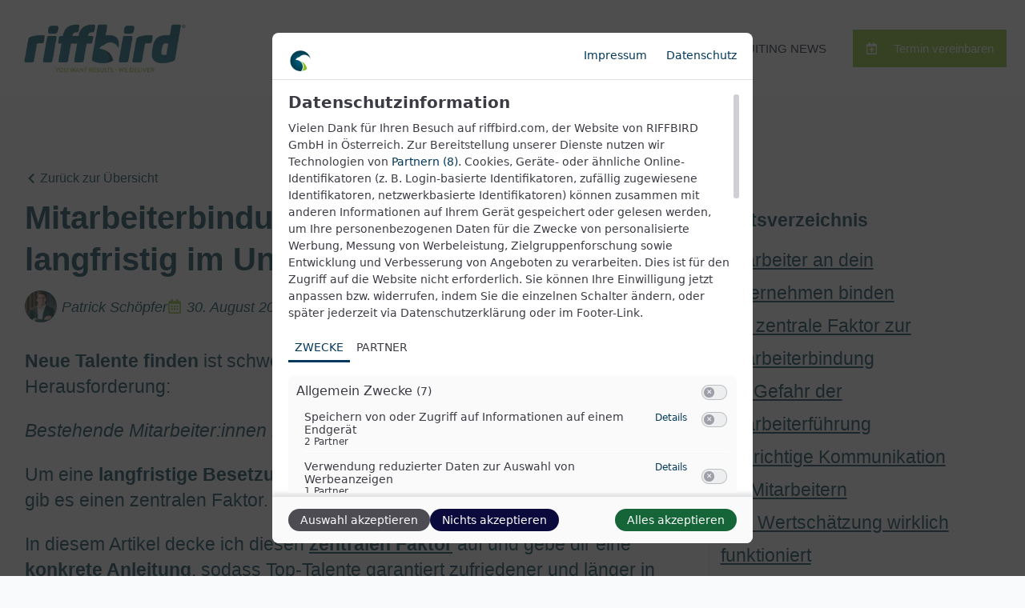

--- FILE ---
content_type: text/css
request_url: https://insights.riffbird.com/wp-content/uploads/breakdance/css/post-1482-defaults.css?v=2c3ac1cedb9535064b93cecfd7cd07cb
body_size: 1910
content:
.breakdance .bde-section{position:relative;width:100%;background-position:center center;background-size:cover}.breakdance .bde-section .section-container{max-width:var(--bde-section-width);background-size:cover;position:relative;display:flex;flex-direction:column;align-items:flex-start;text-align:left;margin:0 auto;padding:var(--bde-section-vertical-padding) var(--bde-section-horizontal-padding)}.breakdance .bde-section .section-shape-divider-wrapper{position:absolute;overflow:hidden;top:0;left:0;bottom:0;right:0;pointer-events:none}.breakdance .bde-section .section-shape-divider-wrapper .section-shape-divider svg{position:absolute;color:#000;width:100%;height:320px;left:0;right:0;top:0}.breakdance .bde-button{max-width:100%}.breakdance .bde-columns{max-width:100%;width:100%;display:flex;flex-direction:row;flex-wrap:nowrap;gap:var(--bde-column-gap)}.breakdance .bde-column{display:flex;flex-direction:column;justify-content:flex-start;text-align:left;align-items:flex-start;width:calc(var(--column-width) - var(--bde-column-gap) * ((var(--columnCount) - 1) / var(--columnCount)));position:relative;background-size:cover}.breakdance .bde-code-block{max-width:100%;display:flex;flex-direction:column;align-items:flex-start;text-align:left}.breakdance .bde-heading{max-width:100%;margin:0}.breakdance .bde-post-meta{max-width:100%;list-style-type:none;padding:0;margin:0;display:flex;flex-wrap:wrap;gap:20px;color:#000}.breakdance .bde-post-meta li{position:relative;display:flex;align-items:center;color:inherit;margin:0;padding:0}.breakdance .bde-post-meta li a{display:flex;align-items:center;text-decoration:none;color:inherit}.breakdance .bde-post-meta .ee-postmeta-icon{font-size:18px;margin-right:6px}.breakdance .bde-post-meta .ee-postmeta-avatar{width:18px;display:flex;margin-right:6px}.breakdance .bde-post-meta .ee-postmeta-avatar img{max-width:100%;height:auto;border-radius:50%}.breakdance .bde-post-meta .ee-postmeta-term{display:flex;flex-wrap:wrap;white-space:pre-wrap;position:relative}.ee-postmeta-terms-wrap{flex-wrap:wrap}.breakdance .bde-post-meta .ee-postmeta-term:not(:last-child):after{content:", "}.breakdance .bde-post-meta .ee-postmeta-before{white-space:pre-wrap}.breakdance .bde-rich-text{max-width:100%;color:var(--bde-text-color,var(--bde-body-text-color))}.breakdance .bde-rich-text>:last-child li:last-child>p{margin-bottom:0}.breakdance .bde-rich-text img.aligncenter{display:block;margin:auto}.breakdance .bde-rich-text img.alignleft{float:left}.breakdance .bde-rich-text img.alignright{float:right}.breakdance .bde-div{display:flex;flex-direction:column;align-items:flex-start;text-align:left;max-width:100%;position:relative;background-size:cover}.bde-fancy-divider{max-width:100%;width:100%;display:flex;--bde-fancy-divider-border-style:dotted;--bde-fancy-divider-border-size:2px;--bde-fancy-divider-border-color:var(--grey-600);--bde-fancy-divider-pattern-height:12px;--bde-fancy-divider-pattern-size:40px;--bde-fancy-divider-pattern-url:'url()'}.bde-fancy-divider__wrapper{display:flex;width:100%}.bde-fancy-divider__separator{width:100%;border-top:var(--bde-fancy-divider-border-size) var(--bde-fancy-divider-border-style) var(--bde-fancy-divider-border-color)}.bde-fancy-divider__separator.has-content{border-top:0;display:flex;flex-direction:row;flex-wrap:nowrap;align-items:center;justify-content:center}.bde-fancy-divider__separator.has-content::before,.bde-fancy-divider__separator.has-content::after{content:"";width:100%;display:block;flex-direction:row;flex-wrap:nowrap;border-top:var(--bde-fancy-divider-border-size) var(--bde-fancy-divider-border-style) var(--bde-fancy-divider-border-color)}.bde-fancy-divider__separator.has-content-flex-end::after,.bde-fancy-divider__separator.has-content-flex-start::before{display:none}.bde-fancy-divider__content{margin-right:16px;margin-left:16px;flex-shrink:0}.bde-fancy-divider__separator.has-content-flex-start .bde-fancy-divider__content{margin-left:0!important}.bde-fancy-divider__separator.has-content-flex-end .bde-fancy-divider__content{margin-right:0!important}.bde-fancy-divider__content--icon>svg{font-size:inherit;width:1em;height:1em;stroke-width:0;stroke:currentColor;fill:currentColor}.bde-fancy-divider__content--icon{display:flex;font-size:32px}.bde-fancy-divider__content--image{width:200px}.bde-fancy-divider__separator.has-pattern:not(.has-content),.bde-fancy-divider__separator.has-pattern.has-content::before,.bde-fancy-divider__separator.has-pattern.has-content::after{min-height:var(--bde-fancy-divider-pattern-height);-webkit-mask-size:var(--bde-fancy-divider-pattern-size) 100%;mask-size:var(--bde-fancy-divider-pattern-size) 100%;-webkit-mask-repeat:repeat;mask-repeat:repeat;background-color:var(--bde-fancy-divider-border-color);-webkit-mask-image:var(--bde-fancy-divider-pattern-url);mask-image:var(--bde-fancy-divider-pattern-url)}.breakdance .bde-heading{max-width:100%;margin:0}.breakdance .bde-post-loop{max-width:100%;width:100%}.breakdance .bde-text{max-width:100%;margin:0;color:var(--bde-text-color,var(--bde-body-text-color))}.breakdance .bde-image{max-width:100%}.breakdance-image{position:relative;display:flex;flex-direction:column;max-width:100%;margin:0;border:none}.breakdance-image-clip{overflow:hidden}.breakdance-image-object{display:block;max-width:100%;height:auto}.breakdance-image__caption{text-align:center;margin:0;padding:16px}.breakdance-image--caption-overlap .breakdance-image__caption{position:absolute;left:0;right:0;bottom:0}.breakdance-image-link{display:block}.breakdance-image__mask{-webkit-mask-position:center;mask-position:center;-webkit-mask-repeat:no-repeat;mask-repeat:no-repeat;-webkit-mask-size:auto;mask-size:auto}.breakdance-image__mask img{border-style:none;height:auto;max-width:100%}.bde-table-of-contents{text-align:left}.bde-table-of-content,.bde-table-of-contents .bde-table-of-contents__wrapper{width:100%;overflow:hidden}.breakdance .bde-table-of-contents__title{margin:0;font-size:1.25em;font-weight:500}.bde-table-of-contents__header{padding:16px;display:flex;flex-direction:row;justify-content:space-between;align-items:center}.bde-table-of-contents__list{padding:16px;position:relative}.bde-table-of-contents .toc{overflow-y:auto}.bde-table-of-contents .toc>.toc-list{overflow:hidden;position:relative}.bde-table-of-contents .toc-list-item{line-height:1.8}.bde-table-of-contents .toc-list{margin:0;padding:0;padding-left:16px;list-style-position:inside;list-style-type:none}.bde-table-of-contents a.toc-link,.bde-table-of-contents .toc-list-item::marker{color:currentColor;height:100%;font-size:16px;line-height:1.2;text-decoration:none;color:var(--grey-500);display:inline-block}.bde-table-of-contents a.toc-link:hover,.bde-table-of-contents .toc-list-item:hover::marker{color:var(--grey-800)}.bde-table-of-contents .is-collapsible{max-height:1000px;overflow:hidden;transition:all var(--bde-transition-duration) ease-in-out}.bde-table-of-contents .is-collapsed{max-height:0}.bde-table-of-contents a.is-active-link,.bde-table-of-contents .is-active-li::marker{font-weight:500;color:var(--grey-800)}.bde-table-of-contents .toc-link::before{background-color:var(--grey-200);content:"";display:block;height:120%;margin-top:-1%;left:0;position:absolute;width:3px}.bde-table-of-contents .toc-link.toc-link.is-active-link::before{background-color:var(--bde-brand-primary-color)}.bde-table-of-contents__icon>svg{font-size:inherit;width:1em;height:1em;stroke-width:0;stroke:currentColor;fill:currentColor}.bde-table-of-contents__button{width:20px;height:20px;display:none}.bde-table-of-contents__icon{font-size:20px;color:var(--grey-400)}.bde-table-of-contents__icon--active{display:none}.bde-table-of-contents__header.js-toc-accordion{cursor:pointer}.bde-table-of-contents__header.js-toc-accordion .bde-table-of-contents__button{display:block}.bde-table-of-contents__header.js-toc-accordion + .bde-table-of-contents__list{display:none}.bde-table-of-contents__header.is-on .bde-table-of-contents__icon--active,.bde-table-of-contents__header.is-on + .bde-table-of-contents__list{display:block}.bde-table-of-contents__header.is-on .bde-table-of-contents__icon--inactive{display:none}

--- FILE ---
content_type: text/css
request_url: https://insights.riffbird.com/wp-content/uploads/breakdance/css/selectors.css?v=4dd812eb1c49e53ec38beaf88be46844
body_size: 1466
content:
.breakdance .rb-text-uppercase{text-transform:uppercase}.breakdance .rb-link-white{color:var(--bde-palette-white-8);text-decoration-line:none}.breakdance .rb-link-white:hover{color:#fff}.breakdance .rb-text-small{font-size:0.8vw}.breakdance .rb-text-green-tag{background-color:var(--bde-palette-color-2);color:var(--bde-palette-white-8);font-size:20px;text-transform:uppercase;margin-top:auto;margin-bottom:2rem;padding-right:1rem;padding-left:1rem;border-radius:5px}.breakdance .rb-section-arrow-bottom{background-image:linear-gradient(215deg,#003d50ff 0%,#00617eff 100%);background-size:auto;background-position:0% 0%;background-repeat:repeat;background-attachment:scroll;background-blend-mode:normal;display:block;position:relative;top:0px;left:0px;width:100%;height:100%}.breakdance .rb-section-arrow-bottom{clip-path:url(#orgDivider12);border:1px solid yellow}.breakdance .rb-recruting-system-section{background-image:linear-gradient(180deg,#003d50ff 0%,#004a60ff 100%);background-size:auto;background-position:0% 0%;background-repeat:repeat;background-attachment:scroll;background-blend-mode:normal}.breakdance .rb-feedback-column{background-color:var(--bde-palette-white-8);display:flex;align-items:center;justify-content:space-evenly;font-size:22px;padding:3rem 1.5rem 3rem 1.5rem;border-radius:50px}@media (max-width:479px){.breakdance .rb-feedback-column{padding-top:2rem;padding-right:1.5rem;padding-left:1.5rem}}.breakdance .rb-section-arrow-bottom-v2{display:block;z-index:5;position:absolute;left:50%;width:50rem;max-width:100vw;height:5rem;transform:translateX(-50%)}.breakdance .rb-section-background-gradient{background-repeat:no-repeat;background-position:0 0,100% 0;border:0;background-image:linear-gradient(180deg,#003d50 0%,#004a60ff 100%);background-blend-mode:normal}.breakdance .rb-slider-casestudies{margin-right:auto;margin-left:auto}.breakdance .rb-logo-gallery{width:100%}.breakdance .rb-section-arrow-bottom-v3{background-color:#004A60;display:block;z-index:5;position:absolute;left:50%;width:100vw;height:5rem;margin-top:-5rem;transform:translateX(-50%)}.breakdance .rb-section-arrow-bottom-v4{display:block;position:absolute;width:100%}.breakdance .rb-section-arrow-image-v1{position:absolute;top:0px;left:50%;transform:translateX(-50%)}.breakdance .rb-read-more-link span{pointer-events:none}.breakdance .rb-read-more-link button{pointer-events:none}@media (max-width:479px){.breakdance .rb-read-more-link{z-index:20;position:relative;bottom:30px}}@media (max-width:479px){.breakdance .rb-read-more-mobile-overlay{background-image:linear-gradient(0deg,#ffffffff 9%,#ffffffcf 17%,#ffffff00 26%);background-size:auto;background-position:0% 0%;background-repeat:repeat;background-attachment:scroll;background-blend-mode:normal;z-index:10;position:absolute;top:0px;left:0px;width:100%;height:100%}}.rb-section-career-vision .section-container{padding-bottom:3rem!important}.breakdance .rb-read-more-all-overlay{background-image:linear-gradient(0deg,#ffffffff 22%,#ffffff00 66%,#ffffff00 100%);background-size:auto;background-position:0% 0%;background-repeat:repeat;background-attachment:scroll;background-blend-mode:normal;z-index:10;position:absolute;top:0px;left:0px;width:100%;height:100%}.breakdance .rb-post-list-item{height:100%;box-shadow:2px 4px 20px 0px #0000000F}@media (max-width:1500px){.breakdance .rb-columns-vertical-1500{flex-direction:column;flex-wrap:nowrap}.breakdance .rb-columns-vertical-1500>.bde-column{width:100%}.breakdance .rb-columns-vertical-1500>.bde-column>.bde-div{max-width:none}}.breakdance .rb-marquee-logos{--gap:20px}.breakdance .rb-marquee-logos .ee-gallery{display:flex;will-change:transform;-webkit-animation:marquee var(--marquee-speed,30s) linear infinite;animation:marquee var(--marquee-speed,30s) linear infinite}.breakdance .rb-marquee-logos .ee-gallery:hover{-webkit-animation-play-state:paused;animation-play-state:paused}.breakdance .rb-marquee-logos .ee-gallery .ee-gallery-item{overflow:visible;padding-left:var(--gap);padding-right:var(--gap)}.breakdance .rb-marquee-logos .ee-gallery .ee-gallery-item-figure{padding:0px}.breakdance .rb-marquee-logos .ee-gallery .ee-gallery-item-figure :where(img,video,iframe){position:relative;top:unset;bottom:unset;left:unset;right:unset;object-fit:cover;width:auto;height:40px;max-width:none}@-webkit-keyframes marquee{0%{transform:translateX(0)}to{transform:translateX(-100%)}}@keyframes marquee{0%{transform:translateX(0)}to{transform:translateX(-100%)}}.breakdance .rb-marquee-wrapper{overflow-x:hidden;-webkit-mask-image:linear-gradient(90deg,transparent,#000 30%,#000 80%,transparent);mask-image:linear-gradient(90deg,transparent,#000 30%,#000 80%,transparent);mask-mode:alpha}.breakdance .rb-marquee-images-logo img{height:40px;width:auto;max-width:none}.breakdance .rb-marquee-images-content{flex-shrink:0;display:flex;flex-direction:row;justify-content:space-around;gap:var(--gap);min-width:100%;max-width:none;animation:marquee 120s linear infinite;-webkit-animation:marquee 120s linear infinite;will-change:transform}.breakdance .rb-marquee-images{background-color:#FFF;padding-top:1rem;padding-bottom:1rem}.breakdance .rb-marquee-images{--gap:4rem;position:absolute;display:flex;flex-direction:row;overflow:hidden;user-select:none;gap:0px;width:100%}@keyframes marquee{from{transform:translateX(0)}to{transform:translateX(calc(-100% - 2 * var(--gap)))}}@-webkit-keyframes marquee{from{transform:translateX(0)}to{transform:translateX(calc(-100% - 2 * var(--gap)))}}.breakdance .rb-marquee-images-div{position:relative;height:72px}

--- FILE ---
content_type: text/css
request_url: https://insights.riffbird.com/wp-content/uploads/breakdance/css/post-1482.css?v=1eb6a44b2141531cd7da3ca5765ba52e
body_size: 2282
content:
.breakdance .bde-button-1482-146 .bde-button__button{--bde-button-custom-border-color:transparent;--bde-button-custom-border-color-hover:transparent;--bde-button-custom-text-color:var(--bde-body-text-color);--bde-button-custom-text-color-hover:var(--bde-body-text-color);--bde-button-custom-background-color:none;--bde-button-custom-background-color-hover:none;border-radius:0px;color:var(--bde-body-text-color);font-size:16px;font-weight:400;padding-left:0px}.breakdance .bde-button-1482-146 .bde-button__button::after{content:"";display:block;background-color:currentColor;width:0.9em;height:0.9em;margin-right:4px;margin-left:0px;mask-image:url(data:image/svg+xml,%3Csvg%20xmlns%3D%22http%3A%2F%2Fwww.w3.org%2F2000%2Fsvg%22%20viewBox%3D%220%200%20320%20512%22%3E%3Cpath%20d%3D%22M34.52%20239.03L228.87%2044.69c9.37-9.37%2024.57-9.37%2033.94%200l22.67%2022.67c9.36%209.36%209.37%2024.52.04%2033.9L131.49%20256l154.02%20154.75c9.34%209.38%209.32%2024.54-.04%2033.9l-22.67%2022.67c-9.37%209.37-24.57%209.37-33.94%200L34.52%20272.97c-9.37-9.37-9.37-24.57%200-33.94z%22%2F%3E%3C%2Fsvg%3E);mask-position:0 0;mask-size:100% 100%;mask-repeat:no-repeat;-webkit-mask-image:url(data:image/svg+xml,%3Csvg%20xmlns%3D%22http%3A%2F%2Fwww.w3.org%2F2000%2Fsvg%22%20viewBox%3D%220%200%20320%20512%22%3E%3Cpath%20d%3D%22M34.52%20239.03L228.87%2044.69c9.37-9.37%2024.57-9.37%2033.94%200l22.67%2022.67c9.36%209.36%209.37%2024.52.04%2033.9L131.49%20256l154.02%20154.75c9.34%209.38%209.32%2024.54-.04%2033.9l-22.67%2022.67c-9.37%209.37-24.57%209.37-33.94%200L34.52%20272.97c-9.37-9.37-9.37-24.57%200-33.94z%22%2F%3E%3C%2Fsvg%3E);-webkit-mask-position:0 0;-webkit-mask-size:100% 100%;transition-timing-function:ease-in-out;transition-property:transform,background-color;transition-duration:var(--bde-transition-duration)}.breakdance .bde-button-1482-146 .bde-button__button::after{margin-left:0px}.breakdance .bde-button-1482-146 .bde-button__button{flex-direction:row-reverse}.breakdance .bde-columns-1482-110{--columnCount:2}@media (max-width:1119px){.breakdance .bde-columns-1482-110{--columnCount:2}}@media (max-width:1023px){.breakdance .bde-columns-1482-110{--columnCount:2}.breakdance .bde-columns-1482-110.bde-columns{flex-direction:column;flex-wrap:nowrap}.breakdance .bde-columns-1482-110.bde-columns>.bde-column{width:100%}.breakdance .bde-columns-1482-110>div:nth-child(1){order:10}.breakdance .bde-columns-1482-110>div:nth-child(2){order:9}.breakdance .bde-columns-1482-110>div:nth-child(3){order:8}.breakdance .bde-columns-1482-110>div:nth-child(4){order:7}.breakdance .bde-columns-1482-110>div:nth-child(5){order:6}.breakdance .bde-columns-1482-110>div:nth-child(6){order:5}.breakdance .bde-columns-1482-110>div:nth-child(7){order:4}.breakdance .bde-columns-1482-110>div:nth-child(8){order:3}.breakdance .bde-columns-1482-110>div:nth-child(9){order:2}.breakdance .bde-columns-1482-110>div:nth-child(10){order:1}}@media (max-width:767px){.breakdance .bde-columns-1482-110{--columnCount:2}}@media (max-width:479px){.breakdance .bde-columns-1482-110{--columnCount:2}}.breakdance .bde-column-1482-111{--column-width:70%}.rb-youtube-embed{margin:0 0;text-align:center}@media screen and (max-width:767px){.rb-youtube-embed{width:100vw;height:60vw;max-height:600px;position:relative;margin:0 0;margin-left:-1.5rem}.rb-youtube-embed .wp-block-embed__wrapper{position:absolute;width:90%;margin-left:5%;margin-right:5%;height:100%;top:0px;left:0px;text-align:center}.rb-youtube-embed .wp-block-embed__wrapper iframe{max-width:100%;width:100%;height:100%}}.breakdance .bde-heading-1482-109{font-size:var(--preset-id-f9d258fa-b6d8-4682-a43b-6cc8749ade61-font-size);font-weight:var(--preset-id-f9d258fa-b6d8-4682-a43b-6cc8749ade61-font-weight);line-height:var(--preset-id-f9d258fa-b6d8-4682-a43b-6cc8749ade61-line-height)}.breakdance .bde-post-meta-1482-105{margin-top:0.815rem;margin-bottom:2rem;gap:25px;color:var(--bde-body-text-color);font-size:0.8em;font-style:italic}.breakdance .bde-post-meta-1482-105 .ee-postmeta-icon.breakdance-icon-atom svg:first-child{fill:var(--bde-palette-color-2)}@media (max-width:479px){.breakdance .bde-post-meta-1482-105{gap:10px}.breakdance .bde-post-meta-1482-105{flex-direction:column}}.breakdance .bde-rich-text-1482-101 h1{font-size:var(--preset-id-d5478d96-992e-42d7-9fe1-4c1a14089208-font-size);font-weight:var(--preset-id-d5478d96-992e-42d7-9fe1-4c1a14089208-font-weight);line-height:var(--preset-id-d5478d96-992e-42d7-9fe1-4c1a14089208-line-height)}.breakdance .bde-rich-text-1482-101 h2{font-size:var(--preset-id-0194dee3-6133-4ec1-a3d4-e3a74db7ed61-font-size);font-weight:var(--preset-id-0194dee3-6133-4ec1-a3d4-e3a74db7ed61-font-weight);line-height:var(--preset-id-0194dee3-6133-4ec1-a3d4-e3a74db7ed61-line-height);letter-spacing:var(--preset-id-0194dee3-6133-4ec1-a3d4-e3a74db7ed61-letter-spacing)}.breakdance .bde-rich-text-1482-101 h3{font-size:var(--preset-id-9ac53581-bb1e-4bb8-a0bc-609cef6623fc-font-size);font-weight:var(--preset-id-9ac53581-bb1e-4bb8-a0bc-609cef6623fc-font-weight)}.breakdance .bde-div-1482-151{padding:2rem 0rem 2rem 0rem}.breakdance .bde-fancy-divider-1482-154{margin-bottom:2rem;--bde-fancy-divider-border-style:solid;--bde-fancy-divider-border-size:1px;--bde-fancy-divider-border-color:#003D501A}@media (max-width:1119px){.breakdance .bde-fancy-divider-1482-154{--bde-fancy-divider-border-style:solid}}@media (max-width:1023px){.breakdance .bde-fancy-divider-1482-154{--bde-fancy-divider-border-style:solid}}@media (max-width:767px){.breakdance .bde-fancy-divider-1482-154{--bde-fancy-divider-border-style:solid}}@media (max-width:479px){.breakdance .bde-fancy-divider-1482-154{--bde-fancy-divider-border-style:solid}}.breakdance .bde-heading-1482-152{font-size:var(--preset-id-a244d225-e732-499f-ac9a-39350c7d906d-font-size);font-weight:var(--preset-id-a244d225-e732-499f-ac9a-39350c7d906d-font-weight);letter-spacing:var(--preset-id-a244d225-e732-499f-ac9a-39350c7d906d-letter-spacing);margin-bottom:1rem}.breakdance .bde-post-loop-1482-153>.bde-loop{--bde-posts-per-row:3}.breakdance .bde-post-loop-1482-153>.bde-loop>.bde-loop-item,.breakdance .bde-post-loop-1482-153>.bde-loop-accordion>.bde-accordion__content-wrapper>.bde-accordion__panel>.bde-accordion__panel-content>.bde-loop-item,.breakdance .bde-post-loop-1482-153>.breakdance-swiper-wrapper>.swiper>.bde-loop>.bde-loop-item{padding:0px 0px 0px 0px}@media (max-width:767px){.breakdance .bde-post-loop-1482-153>.bde-loop{--bde-posts-per-row:1}}.breakdance .bde-div-1482-131{margin-top:2rem}@media (min-width:1120px){.breakdance .bde-div-1482-131{display:none}}@media (max-width:1119px) and (min-width:1024px){.breakdance .bde-div-1482-131{display:none}}.breakdance .bde-text-1482-132{font-size:var(--preset-id-9ac53581-bb1e-4bb8-a0bc-609cef6623fc-font-size);font-weight:var(--preset-id-9ac53581-bb1e-4bb8-a0bc-609cef6623fc-font-weight);margin-bottom:1rem}.breakdance .bde-columns-1482-133{--columnCount:2;--bde-column-gap:1rem}@media (max-width:1119px){.breakdance .bde-columns-1482-133{--columnCount:2}}@media (max-width:1023px){.breakdance .bde-columns-1482-133{--columnCount:2}}@media (max-width:767px){.breakdance .bde-columns-1482-133{--columnCount:2}}@media (max-width:479px){.breakdance .bde-columns-1482-133{--columnCount:2}}.breakdance .bde-column-1482-134{--column-width:50%}@media (max-width:1023px){.breakdance .bde-column-1482-134{align-items:center;text-align:center;justify-content:center}}.breakdance .bde-image-1482-135{max-width:200px}.breakdance .bde-image-1482-135 .breakdance-image-container{border-radius:50%}.breakdance .bde-image-1482-135 .breakdance-image-clip{border-radius:50%}.breakdance .bde-column-1482-136{--column-width:50%;justify-content:center}.breakdance .bde-text-1482-137{font-size:80%}@media (max-width:1023px){.breakdance .bde-text-1482-137{font-weight:600;margin-top:1rem}}.breakdance .bde-text-1482-138{font-size:80%;margin-top:1rem}.breakdance .bde-image-1482-140{margin-top:2rem}.breakdance .bde-column-1482-112{--column-width:30%}.breakdance .bde-table-of-contents-1482-115 .bde-table-of-contents__list{padding-top:0px}.breakdance .bde-table-of-contents-1482-115 .bde-table-of-contents__title{color:var(--bde-body-text-color);font-size:var(--preset-id-9ac53581-bb1e-4bb8-a0bc-609cef6623fc-font-size);font-weight:var(--preset-id-9ac53581-bb1e-4bb8-a0bc-609cef6623fc-font-weight)}.breakdance .bde-table-of-contents-1482-115 .toc-link::before{background-color:var(--bde-palette-gray-bg-9)}.breakdance .bde-table-of-contents-1482-115.bde-table-of-contents .is-active-link::before{background-color:var(--bde-palette-color-2)}.breakdance .bde-table-of-contents-1482-115 .toc-list{list-style-type:none}.breakdance .bde-table-of-contents-1482-115 .toc-list-item::marker,.breakdance .bde-table-of-contents-1482-115 .toc-link{color:var(--bde-body-text-color)}.breakdance .bde-table-of-contents-1482-115 .toc-list a.is-active-link,.breakdance .bde-table-of-contents-1482-115 .toc-list .is-active-li::marker{font-weight:600}.breakdance .bde-table-of-contents-1482-115 .bde-table-of-contents__icon{color:}@media (max-width:1119px){.breakdance .bde-table-of-contents-1482-115 .bde-table-of-contents__icon{color:}}@media (max-width:1023px){.breakdance .bde-table-of-contents-1482-115 .bde-table-of-contents__icon{color:}}@media (max-width:767px){.breakdance .bde-table-of-contents-1482-115 .bde-table-of-contents__icon{color:}}@media (max-width:479px){.breakdance .bde-table-of-contents-1482-115 .bde-table-of-contents__icon{color:}}.breakdance .bde-div-1482-123{padding-right:16px;padding-left:16px;margin-top:2rem}@media (max-width:1023px) and (min-width:768px){.breakdance .bde-div-1482-123{display:none}}@media (max-width:767px) and (min-width:480px){.breakdance .bde-div-1482-123{display:none}}@media (max-width:479px){.breakdance .bde-div-1482-123{display:none}}.breakdance .bde-text-1482-130{font-size:var(--preset-id-9ac53581-bb1e-4bb8-a0bc-609cef6623fc-font-size);font-weight:var(--preset-id-9ac53581-bb1e-4bb8-a0bc-609cef6623fc-font-weight);margin-bottom:1rem}.breakdance .bde-columns-1482-124{--columnCount:2;margin-bottom:1rem;--bde-column-gap:1rem}@media (max-width:1119px){.breakdance .bde-columns-1482-124{--columnCount:2}.breakdance .bde-columns-1482-124.bde-columns{flex-direction:column;flex-wrap:nowrap}.breakdance .bde-columns-1482-124.bde-columns>.bde-column{width:100%}}@media (max-width:1023px){.breakdance .bde-columns-1482-124{--columnCount:2}}@media (max-width:767px){.breakdance .bde-columns-1482-124{--columnCount:2}}@media (max-width:479px){.breakdance .bde-columns-1482-124{--columnCount:2}}.breakdance .bde-column-1482-125{--column-width:50%}.breakdance .bde-image-1482-127{width:75px}.breakdance .bde-image-1482-127 .breakdance-image-container{border-radius:50%}.breakdance .bde-image-1482-127 .breakdance-image-clip{border-radius:50%}.breakdance .bde-image-1482-127 .breakdance-image-object{width:100%;height:auto}.breakdance .bde-column-1482-126{--column-width:50%;justify-content:center}.breakdance .bde-text-1482-128{font-size:80%;font-weight:600}.breakdance .bde-text-1482-129{font-size:80%}.breakdance .bde-image-1482-139{margin-top:2rem}

--- FILE ---
content_type: text/css
request_url: https://insights.riffbird.com/wp-content/uploads/breakdance/css/post-2345.css?v=bd018b6c036c6dcd4830726198ca1f6f
body_size: 243
content:
.breakdance .bde-section-2345-100 .section-container{height:100%}.breakdance .bde-section-2345-100 .section-container{padding-left:0px;padding-right:0px;padding-bottom:0px;padding-top:0px}.breakdance .bde-div-2345-101{height:100%}.breakdance .bde-image-2345-102 .breakdance-image-object{object-fit:cover;aspect-ratio:16/9;object-fit:cover}.breakdance .bde-div-2345-106{margin-top:1rem;margin-bottom:1rem;flex-wrap:wrap;flex-direction:row;align-items:center;justify-content:center}.breakdance .bde-text-2345-108{font-size:16px;font-style:italic}.breakdance .bde-text-2345-109{width:1rem;text-align:center;font-size:16px;font-style:italic}.breakdance .bde-text-2345-110{font-size:16px;font-style:italic}.breakdance .bde-heading-2345-104{color:var(--bde-body-text-color);font-size:var(--preset-id-fa1fb9ca-6584-48bb-b04d-a33378814a00-font-size);margin-top:0rem;margin-bottom:0rem}

--- FILE ---
content_type: text/css
request_url: https://insights.riffbird.com/wp-content/uploads/breakdance/css/post-36.css?v=195970b68ed757ff509c6725038913ce
body_size: 2669
content:
.breakdance .bde-section-36-100 .section-container{flex-wrap:wrap;flex-direction:row;align-items:center;justify-content:space-between}.breakdance .bde-section-36-100{background-color:var(--bde-palette-white-8)}.breakdance .bde-section-36-100 .section-container{height:120px}.breakdance .bde-section-36-100 .section-container{padding-left:0.5rem;padding-right:0.5rem;padding-bottom:0px;padding-top:0px}@media (max-width:767px){.breakdance .bde-section-36-100 .section-container{flex-wrap:wrap;flex-direction:row;justify-content:space-between}}@media (max-width:479px){.breakdance .bde-section-36-100 .section-container{height:50px}}.breakdance .bde-image-36-102 .breakdance-image-object{height:75px;width:auto}@media (max-width:1023px){.breakdance .bde-image-36-102{max-width:140px}.breakdance .bde-image-36-102 .breakdance-image-object{height:auto;width:auto}}@media (max-width:767px){.breakdance .bde-image-36-102{order:1}}@media (max-width:479px){.breakdance .bde-image-36-102{max-width:none}.breakdance .bde-image-36-102 .breakdance-image-object{height:50px;width:auto}}@media (max-width:767px){.breakdance .bde-wp-menu-36-107 .breakdance-menu{--menu-hide-on-mobile:none}}@media (min-width:768px){.breakdance .bde-wp-menu-36-107 .breakdance-menu{--menu-hide-on-desktop:none;--link-padding-top:17px;--link-padding-right:17px;--link-padding-bottom:17px;--link-padding-left:17px}.breakdance .bde-wp-menu-36-107 .breakdance-menu-link{font-size:15px;font-weight:400}.breakdance .bde-wp-menu-36-107 .breakdance-menu-item--active .breakdance-menu-link{color:var(--link-effect-text-color,var(--link-color))}.breakdance .bde-wp-menu-36-107 .breakdance-menu-item--active:hover .breakdance-menu-link{color:var(--link-effect-text-color,var(--link-color-hover))}}.breakdance .bde-wp-menu-36-107{flex-grow:1;margin-right:1rem}.breakdance .bde-wp-menu-36-107 nav{justify-content:flex-end!important}@media (max-width:1119px){@media (max-width:767px){.breakdance .bde-wp-menu-36-107 .breakdance-menu{--menu-hide-on-mobile:none}}@media (min-width:768px){.breakdance .bde-wp-menu-36-107 .breakdance-menu{--menu-hide-on-desktop:none;--link-padding-top:10px;--link-padding-right:10px;--link-padding-bottom:10px;--link-padding-left:10px}}.breakdance .bde-wp-menu-36-107 .breakdance-menu-link{padding:9px}}@media (max-width:1023px){@media (max-width:767px){.breakdance .bde-wp-menu-36-107 .breakdance-menu{--menu-hide-on-mobile:none}}@media (min-width:768px){.breakdance .bde-wp-menu-36-107 .breakdance-menu{--menu-hide-on-desktop:none}}}@media (max-width:767px){.breakdance .bde-wp-menu-36-107 .breakdance-menu{--menu-hide-on-mobile:none}.breakdance .bde-wp-menu-36-107 .breakdance-menu{--links-gap:0;--dropdown-link-icon-display:none;--dropdown-link-description-display:none;--dropdown-links-gap:var(--gap-none)}.breakdance .bde-wp-menu-36-107 .breakdance-menu-list{align-items:stretch;background-color:var(--menu-background);display:none;flex-direction:column;left:var(--mobile-offset-x);max-height:var(--menu-max-height);overflow-y:auto;position:absolute;top:var(--mobile-offset-y,100%);width:calc(100vw - var(--menu-scrollbar-width, 0px));z-index:var(--bde-z-index-menu-mobile)}.breakdance .bde-wp-menu-36-107 .breakdance-menu--enabled .breakdance-menu-list{display:flex}.breakdance .bde-wp-menu-36-107 .breakdance-responsive-menu--bottom .breakdance-menu-list{bottom:var(--mobile-offset-y,100%);top:auto}.breakdance .bde-wp-menu-36-107 .breakdance-responsive-menu--open .breakdance-menu-list{opacity:1!important;pointer-events:auto!important;transform:none!important}.breakdance .bde-wp-menu-36-107 .breakdance-menu-list>.bde-button{border-top:var(--link-border);justify-content:var(--link-alignment);margin-left:0;padding:10px 15px}.breakdance .bde-wp-menu-36-107 .breakdance-menu-list>.bde-button .button-atom{width:var(--bde-button-width,100%)}.breakdance .bde-wp-menu-36-107 .breakdance-menu-list>:last-child{border-bottom:var(--link-border)}.breakdance .bde-wp-menu-36-107 .breakdance-menu--accordion .breakdance-menu-list:not(.is-visible):not(.is-collapsing),.breakdance .bde-wp-menu-36-107 .breakdance-menu--default .breakdance-menu-list:not(.is-visible):not(.is-collapsing){height:0;overflow:hidden;pointer-events:none;visibility:hidden}.breakdance .bde-wp-menu-36-107 .breakdance-menu--accordion .breakdance-menu-list.is-collapsing,.breakdance .bde-wp-menu-36-107 .breakdance-menu--default .breakdance-menu-list.is-collapsing{height:0;overflow:hidden;transition:var(--menu-duration) height ease-in-out,var(--menu-duration) visibility ease-in-out}.breakdance .bde-wp-menu-36-107 .breakdance-menu .breakdance-menu-link{border-top:var(--link-border);outline-offset:-1px;padding:var(--mobile-link-padding-top) var(--mobile-link-padding-right) var(--mobile-link-padding-bottom) var(--mobile-link-padding-left)}.breakdance .bde-wp-menu-36-107 .breakdance-menu-link-arrow{border-top:var(--link-border);bottom:0;position:absolute;right:0;top:0}.breakdance .bde-wp-menu-36-107 .hide-arrows-on-desktop .breakdance-menu-link-arrow{display:block}.breakdance .bde-wp-menu-36-107 .hide-arrows-on-mobile .breakdance-menu-link-arrow{display:none}.breakdance .bde-wp-menu-36-107 .breakdance-dropdown-floater{transform:none;visibility:visible}.breakdance .bde-wp-menu-36-107 .breakdance-dropdown--open .breakdance-dropdown-floater{transform:none}.breakdance .bde-wp-menu-36-107 .breakdance-dropdown-caret{display:none}.breakdance .bde-wp-menu-36-107 .breakdance-dropdown-body{background-color:var(--link-background-color);border-radius:0;border-top:var(--link-border);box-shadow:none;flex-direction:column}.breakdance .bde-wp-menu-36-107 .breakdance-dropdown--custom .breakdance-dropdown-floater,.breakdance .bde-wp-menu-36-107 .breakdance-menu--custom-width .breakdance-dropdown-floater{width:auto}.breakdance .bde-wp-menu-36-107 .breakdance-menu--placement-section-width .breakdance-dropdown-floater{width:100%}.breakdance .bde-wp-menu-36-107 .breakdance-dropdown-section{--dropdown-section-padding:0;--dropdown-section-gap:var(--gap-none)}.breakdance .bde-wp-menu-36-107 .breakdance-dropdown-section--additional{background-color:transparent;border-top:var(--link-border)}.breakdance .bde-wp-menu-36-107 .breakdance-dropdown-columns{--dropdown-columns-stack:column;--dropdown-columns-gap:var(--gap-none)}.breakdance .bde-wp-menu-36-107 .breakdance-dropdown-column{gap:var(--gap-none)}.breakdance .bde-wp-menu-36-107 .breakdance-dropdown-column+.breakdance-dropdown-column{border-top:var(--link-border)}.breakdance .bde-wp-menu-36-107 .breakdance-menu--collapse .breakdance-dropdown-column--collapsible{gap:var(--gap-none)}.breakdance .bde-wp-menu-36-107 .breakdance-menu--collapse .breakdance-dropdown-column--collapsible .breakdance-dropdown-item:first-child,.breakdance .bde-wp-menu-36-107 .breakdance-menu--collapse .breakdance-dropdown-column--collapsible:not(:first-child){border-top:var(--link-border)}.breakdance .bde-wp-menu-36-107 .breakdance-menu--collapse .breakdance-dropdown-column--collapsible .breakdance-dropdown-column__title{cursor:pointer;outline-offset:-1px}.breakdance .bde-wp-menu-36-107 .breakdance-menu--collapse .breakdance-dropdown-column--collapsible .breakdance-dropdown-links:not(.is-visible):not(.is-collapsing){height:0;overflow:hidden;pointer-events:none;visibility:hidden}.breakdance .bde-wp-menu-36-107 .breakdance-menu--collapse .breakdance-dropdown-column--collapsible .breakdance-dropdown-links.is-collapsing{height:0;overflow:hidden;transition:var(--menu-duration) height ease-in-out,var(--menu-duration) visibility ease-in-out}.breakdance .bde-wp-menu-36-107 .breakdance-dropdown-column__title{font-weight:500;justify-content:var(--link-alignment);padding:var(--mobile-link-level-2-padding-top) var(--mobile-link-level-2-padding-right) var(--mobile-link-level-2-padding-bottom) var(--mobile-link-level-2-padding-left);white-space:normal}.breakdance .bde-wp-menu-36-107 .breakdance-menu--collapse .breakdance-dropdown-column--collapsible .breakdance-dropdown-column__title:after{display:block}.breakdance .bde-wp-menu-36-107 .breakdance-dropdown-item+.breakdance-dropdown-item{border-top:var(--link-border)}.breakdance .bde-wp-menu-36-107 .breakdance-menu .breakdance-dropdown-link{justify-content:var(--link-alignment);outline-offset:-1px;padding:var(--mobile-link-level-3-padding-top) var(--mobile-link-level-3-padding-right) var(--mobile-link-level-3-padding-bottom) var(--mobile-link-level-3-padding-left);white-space:normal}.breakdance .bde-wp-menu-36-107 .breakdance-menu--no-titles .breakdance-dropdown-column__title{display:none}.breakdance .bde-wp-menu-36-107 .breakdance-menu-topbar{align-items:center;display:flex}.breakdance .bde-wp-menu-36-107 .breakdance-menu--offcanvas .breakdance-menu-list{bottom:0;height:100vh!important;left:0;max-height:none;max-width:100%;opacity:1;padding-top:var(--wp-admin--admin-bar--height,0);position:fixed;top:0;transform:translate3d(-100%,0,0);transition:var(--menu-duration) transform ease,var(--menu-duration) visibility ease;visibility:hidden;width:var(--mobile-offcanvas-width)}.breakdance .bde-wp-menu-36-107 .breakdance-menu--offcanvas.breakdance-responsive-menu--open .breakdance-menu-list{visibility:visible}.breakdance .bde-wp-menu-36-107 .breakdance-menu--offcanvas-right .breakdance-menu-list{left:auto;right:0;transform:translate3d(100%,0,0)}.breakdance .bde-wp-menu-36-107 .breakdance-menu--fullscreen .breakdance-menu-list{height:100vh!important;max-height:none!important;opacity:0;padding-top:var(--wp-admin--admin-bar--height,0);pointer-events:none;position:fixed;top:0;transition:var(--menu-duration) opacity ease,var(--menu-duration) visibility ease;visibility:hidden}.breakdance .bde-wp-menu-36-107 .breakdance-menu--fullscreen.breakdance-responsive-menu--open .breakdance-menu-list{visibility:visible}.breakdance .bde-wp-menu-36-107 .breakdance-dropdown--wp .breakdance-dropdown-section{margin-bottom:-1px}.breakdance .bde-wp-menu-36-107 .breakdance-dropdown--wp .breakdance-dropdown-link{padding:var(--mobile-link-level-2-padding-top) var(--mobile-link-level-2-padding-right) var(--mobile-link-level-2-padding-bottom) var(--mobile-link-level-2-padding-left)}.breakdance .bde-wp-menu-36-107 .breakdance-menu-toggle{display:flex}.breakdance .bde-wp-menu-36-107 .breakdance-menu--active-styles .breakdance-menu-item--active:before,.breakdance .bde-wp-menu-36-107 .breakdance-menu--effect .breakdance-menu-item:before{display:none}.breakdance .bde-wp-menu-36-107 .breakdance-menu-item--active .breakdance-menu-link{background-color:var(--link-background-color-active);color:var(--link-color-active)}@media (min-width:768px){.breakdance .bde-wp-menu-36-107 .breakdance-menu{--menu-hide-on-desktop:none}}.breakdance .bde-wp-menu-36-107{order:3;flex-grow:0}}@media (max-width:479px){@media (max-width:767px){.breakdance .bde-wp-menu-36-107 .breakdance-menu{--menu-hide-on-mobile:none}}@media (min-width:768px){.breakdance .bde-wp-menu-36-107 .breakdance-menu{--menu-hide-on-desktop:none}}}.breakdance .bde-button-36-105 .bde-button__button{--bde-button-custom-border-color:transparent;--bde-button-custom-border-color-hover:transparent;--bde-button-custom-text-color:#fff;--bde-button-custom-text-color-hover:#fff;--bde-button-custom-background-color:var(--bde-palette-color-2);--bde-button-custom-background-color-hover:var(--bde-palette-color-2);border-radius:0px;font-size:15px;padding-top:15px;padding-right:15px;padding-bottom:15px;padding-left:15px}.breakdance .bde-button-36-105 .bde-button__button::after{content:"";display:block;background-color:currentColor;width:15px;height:15px;margin-right:20px;margin-left:0rem;mask-image:url(data:image/svg+xml,%3Csvg%20xmlns%3D%22http%3A%2F%2Fwww.w3.org%2F2000%2Fsvg%22%20viewBox%3D%220%200%20448%20512%22%3E%3Cpath%20d%3D%22M336%20292v24c0%206.6-5.4%2012-12%2012h-76v76c0%206.6-5.4%2012-12%2012h-24c-6.6%200-12-5.4-12-12v-76h-76c-6.6%200-12-5.4-12-12v-24c0-6.6%205.4-12%2012-12h76v-76c0-6.6%205.4-12%2012-12h24c6.6%200%2012%205.4%2012%2012v76h76c6.6%200%2012%205.4%2012%2012zm112-180v352c0%2026.5-21.5%2048-48%2048H48c-26.5%200-48-21.5-48-48V112c0-26.5%2021.5-48%2048-48h48V12c0-6.6%205.4-12%2012-12h40c6.6%200%2012%205.4%2012%2012v52h128V12c0-6.6%205.4-12%2012-12h40c6.6%200%2012%205.4%2012%2012v52h48c26.5%200%2048%2021.5%2048%2048zm-48%20346V160H48v298c0%203.3%202.7%206%206%206h340c3.3%200%206-2.7%206-6z%22%2F%3E%3C%2Fsvg%3E);mask-position:0 0;mask-size:100% 100%;mask-repeat:no-repeat;-webkit-mask-image:url(data:image/svg+xml,%3Csvg%20xmlns%3D%22http%3A%2F%2Fwww.w3.org%2F2000%2Fsvg%22%20viewBox%3D%220%200%20448%20512%22%3E%3Cpath%20d%3D%22M336%20292v24c0%206.6-5.4%2012-12%2012h-76v76c0%206.6-5.4%2012-12%2012h-24c-6.6%200-12-5.4-12-12v-76h-76c-6.6%200-12-5.4-12-12v-24c0-6.6%205.4-12%2012-12h76v-76c0-6.6%205.4-12%2012-12h24c6.6%200%2012%205.4%2012%2012v76h76c6.6%200%2012%205.4%2012%2012zm112-180v352c0%2026.5-21.5%2048-48%2048H48c-26.5%200-48-21.5-48-48V112c0-26.5%2021.5-48%2048-48h48V12c0-6.6%205.4-12%2012-12h40c6.6%200%2012%205.4%2012%2012v52h128V12c0-6.6%205.4-12%2012-12h40c6.6%200%2012%205.4%2012%2012v52h48c26.5%200%2048%2021.5%2048%2048zm-48%20346V160H48v298c0%203.3%202.7%206%206%206h340c3.3%200%206-2.7%206-6z%22%2F%3E%3C%2Fsvg%3E);-webkit-mask-position:0 0;-webkit-mask-size:100% 100%;transition-timing-function:ease-in-out;transition-property:transform,background-color;transition-duration:var(--bde-transition-duration)}.breakdance .bde-button-36-105 .bde-button__button::after{width:15px;height:15px}.breakdance .bde-button-36-105 .bde-button__button::after{margin-right:20px}.breakdance .bde-button-36-105 .bde-button__button::after{margin-left:0rem}.breakdance .bde-button-36-105 .bde-button__button{flex-direction:row-reverse}@media (max-width:1023px) and (min-width:768px){.breakdance .bde-button-36-105{display:none}}@media (max-width:479px){.breakdance .bde-button-36-105{display:none}}@media (max-width:1119px){.breakdance .bde-button-36-105 .bde-button__button{padding:var(--bde-button-padding-sm)}.breakdance .bde-button-36-105 .bde-button__button::after{width:15px;height:15px}.breakdance .bde-button-36-105 .bde-button__button::after{margin-right:5px}.breakdance .bde-button-36-105 .bde-button__button::after{margin-left:0px}}@media (max-width:767px){.breakdance .bde-button-36-105 .bde-button__button{padding:var(--bde-button-padding-sm)}.breakdance .bde-button-36-105{order:2}}

--- FILE ---
content_type: text/css
request_url: https://insights.riffbird.com/wp-content/uploads/breakdance/css/post-47.css?v=f4a37a997f18f77704a9f0fce4a2bfcd
body_size: 1150
content:
.breakdance .bde-section-47-130{background-color:var(--bde-body-text-color)}.breakdance .bde-section-47-130 .section-container{--bde-section-width:100%}.breakdance .bde-section-47-130 .section-container{padding-left:0px;padding-right:0px;padding-bottom:0px;padding-top:3rem}@media (max-width:1023px) and (min-width:768px){.breakdance .bde-section-47-130{display:none}}@media (max-width:479px){.breakdance .bde-section-47-130{display:none}}.breakdance .bde-fancy-divider-47-116{margin-bottom:2rem;--bde-fancy-divider-border-style:solid;--bde-fancy-divider-border-size:1px;--bde-fancy-divider-border-color:var(--bde-palette-color-2)}@media (max-width:1119px){.breakdance .bde-fancy-divider-47-116{--bde-fancy-divider-border-style:solid}}@media (max-width:1023px){.breakdance .bde-fancy-divider-47-116{--bde-fancy-divider-border-style:solid}}@media (max-width:767px){.breakdance .bde-fancy-divider-47-116{--bde-fancy-divider-border-style:solid}}@media (max-width:479px){.breakdance .bde-fancy-divider-47-116{--bde-fancy-divider-border-style:solid}}.breakdance .bde-section-47-100 .section-container{flex-wrap:wrap;flex-direction:row;align-items:flex-start;justify-content:center}.breakdance .bde-section-47-100{background-color:var(--bde-body-text-color)}.breakdance .bde-section-47-100 .section-container{padding-bottom:8rem;padding-top:0rem}@media (max-width:1023px){.breakdance .bde-section-47-100 .section-container{padding-top:2rem}}@media (max-width:479px){.breakdance .bde-section-47-100 .section-container{--bde-section-width:100%}.breakdance .bde-section-47-100 .section-container{padding-left:0px;padding-right:0px;padding-bottom:5rem;padding-top:1rem}}.breakdance .bde-columns-47-110{--columnCount:3}@media (max-width:1119px){.breakdance .bde-columns-47-110{--columnCount:3}}@media (max-width:1023px){.breakdance .bde-columns-47-110{--columnCount:3}.breakdance .bde-columns-47-110.bde-columns{flex-direction:column;flex-wrap:nowrap}.breakdance .bde-columns-47-110.bde-columns>.bde-column{width:100%}}@media (max-width:767px){.breakdance .bde-columns-47-110{--columnCount:3}}@media (max-width:479px){.breakdance .bde-columns-47-110{--columnCount:3}}.breakdance .bde-column-47-111{--column-width:33.33%}@media (max-width:479px){.breakdance .bde-column-47-111.bde-column{padding-right:1.5rem;padding-left:1.5rem}}.breakdance .bde-image-47-101 .breakdance-image-object{height:75px;width:auto}.breakdance .bde-image-47-115{margin-top:2rem;max-width:50px}.breakdance .bde-column-47-112{--column-width:33.33%}.breakdance .bde-fancy-divider-47-132{margin-bottom:2rem;--bde-fancy-divider-border-style:solid;--bde-fancy-divider-border-size:1px;--bde-fancy-divider-border-color:var(--bde-palette-color-2)}@media (min-width:1120px){.breakdance .bde-fancy-divider-47-132{display:none}}@media (max-width:1119px) and (min-width:1024px){.breakdance .bde-fancy-divider-47-132{display:none}}@media (max-width:1119px){.breakdance .bde-fancy-divider-47-132{--bde-fancy-divider-border-style:solid}}@media (max-width:1023px){.breakdance .bde-fancy-divider-47-132{--bde-fancy-divider-border-style:solid}}@media (max-width:767px){.breakdance .bde-fancy-divider-47-132{--bde-fancy-divider-border-style:solid}}@media (max-width:479px){.breakdance .bde-fancy-divider-47-132{--bde-fancy-divider-border-style:solid}}@media (max-width:479px){.breakdance .bde-div-47-102{padding-right:1.5rem;padding-left:1.5rem}}.breakdance .bde-text-47-103{text-align:center;color:var(--bde-palette-white-8);font-weight:800}@media (max-width:479px){.breakdance .bde-text-47-103{height:50px}}.breakdance .bde-text-link-47-105,.breakdance .bde-text-link-47-105>*{font-size:0.8em;line-height:2}@media (max-width:479px){.breakdance .bde-text-link-47-105,.breakdance .bde-text-link-47-105>*{line-height:2}.breakdance .bde-text-link-47-105{height:50px}}.breakdance .bde-text-link-47-146,.breakdance .bde-text-link-47-146>*{font-size:0.8em;line-height:2}@media (max-width:479px){.breakdance .bde-text-link-47-146,.breakdance .bde-text-link-47-146>*{line-height:2}.breakdance .bde-text-link-47-146{height:50px}}.breakdance .bde-text-link-47-106{margin-bottom:0px}.breakdance .bde-text-link-47-106,.breakdance .bde-text-link-47-106>*{font-size:0.8em;line-height:2}@media (max-width:479px){.breakdance .bde-text-link-47-106,.breakdance .bde-text-link-47-106>*{line-height:2}.breakdance .bde-text-link-47-106{height:50px}}.breakdance .bde-columns-47-139{--columnCount:3;width:80%}.breakdance .bde-columns-47-139{margin-top:15px}@media (max-width:1119px){.breakdance .bde-columns-47-139{--columnCount:3}.breakdance .bde-columns-47-139.bde-columns{flex-direction:column;flex-wrap:nowrap}.breakdance .bde-columns-47-139.bde-columns>.bde-column{width:100%}}@media (max-width:1023px){.breakdance .bde-columns-47-139{--columnCount:3}}@media (max-width:767px){.breakdance .bde-columns-47-139{--columnCount:3}}@media (max-width:479px){.breakdance .bde-columns-47-139{--columnCount:3}}.breakdance .bde-column-47-140{--column-width:33.33%}.breakdance .bde-icon-47-143 .bde-icon-icon.breakdance-icon-atom svg:first-child{fill:var(--bde-palette-color-2)}.breakdance .bde-column-47-141{--column-width:33.33%}.breakdance .bde-icon-47-144 .bde-icon-icon.breakdance-icon-atom svg:first-child{fill:var(--bde-palette-color-2)}.breakdance .bde-column-47-142{--column-width:33.34%}.breakdance .bde-icon-47-145 .bde-icon-icon.breakdance-icon-atom svg:first-child{fill:var(--bde-palette-color-2)}.breakdance .bde-column-47-113{--column-width:33.34%}@media (max-width:479px){.breakdance .bde-column-47-113{align-items:flex-start;text-align:left}}.breakdance .bde-fancy-divider-47-133{margin-bottom:2rem;--bde-fancy-divider-border-style:solid;--bde-fancy-divider-border-size:1px;--bde-fancy-divider-border-color:var(--bde-palette-color-2)}@media (min-width:1120px){.breakdance .bde-fancy-divider-47-133{display:none}}@media (max-width:1119px) and (min-width:1024px){.breakdance .bde-fancy-divider-47-133{display:none}}@media (max-width:1119px){.breakdance .bde-fancy-divider-47-133{--bde-fancy-divider-border-style:solid}}@media (max-width:1023px){.breakdance .bde-fancy-divider-47-133{--bde-fancy-divider-border-style:solid}}@media (max-width:767px){.breakdance .bde-fancy-divider-47-133{--bde-fancy-divider-border-style:solid}}@media (max-width:479px){.breakdance .bde-fancy-divider-47-133{--bde-fancy-divider-border-style:solid}}@media (max-width:479px){.breakdance .bde-div-47-108{padding-right:1.5rem;padding-left:1.5rem}}.breakdance .bde-text-47-109{text-align:center;color:var(--bde-palette-white-8);font-weight:800;text-transform:uppercase}@media (max-width:479px){.breakdance .bde-text-47-109{height:50px}}.breakdance .bde-columns-47-119{--columnCount:2;margin-top:1.5rem;--bde-column-gap:0px}@media (max-width:1119px){.breakdance .bde-columns-47-119{--columnCount:2}}@media (max-width:1023px){.breakdance .bde-columns-47-119{--columnCount:2}}@media (max-width:767px){.breakdance .bde-columns-47-119{--columnCount:2}}@media (max-width:479px){.breakdance .bde-columns-47-119{--columnCount:2;margin-top:1rem}}.breakdance .bde-column-47-120{--column-width:20%;align-items:center;text-align:center;justify-content:center}.breakdance .bde-column-47-121{--column-width:80%;align-items:flex-start;text-align:left;justify-content:center}.breakdance .bde-rich-text-47-123{color:var(--bde-palette-white-8);font-size:0.9rem}.breakdance .bde-columns-47-124{--columnCount:2;margin-top:2rem;--bde-column-gap:0px}@media (max-width:1119px){.breakdance .bde-columns-47-124{--columnCount:2}}@media (max-width:1023px){.breakdance .bde-columns-47-124{--columnCount:2}}@media (max-width:767px){.breakdance .bde-columns-47-124{--columnCount:2}}@media (max-width:479px){.breakdance .bde-columns-47-124{--columnCount:2}}.breakdance .bde-column-47-125{--column-width:20%;align-items:center;text-align:center;justify-content:center}.breakdance .bde-column-47-127{--column-width:80%;align-items:flex-start;text-align:left;justify-content:center}.breakdance .bde-rich-text-47-128{color:var(--bde-palette-white-8);font-size:0.9rem}